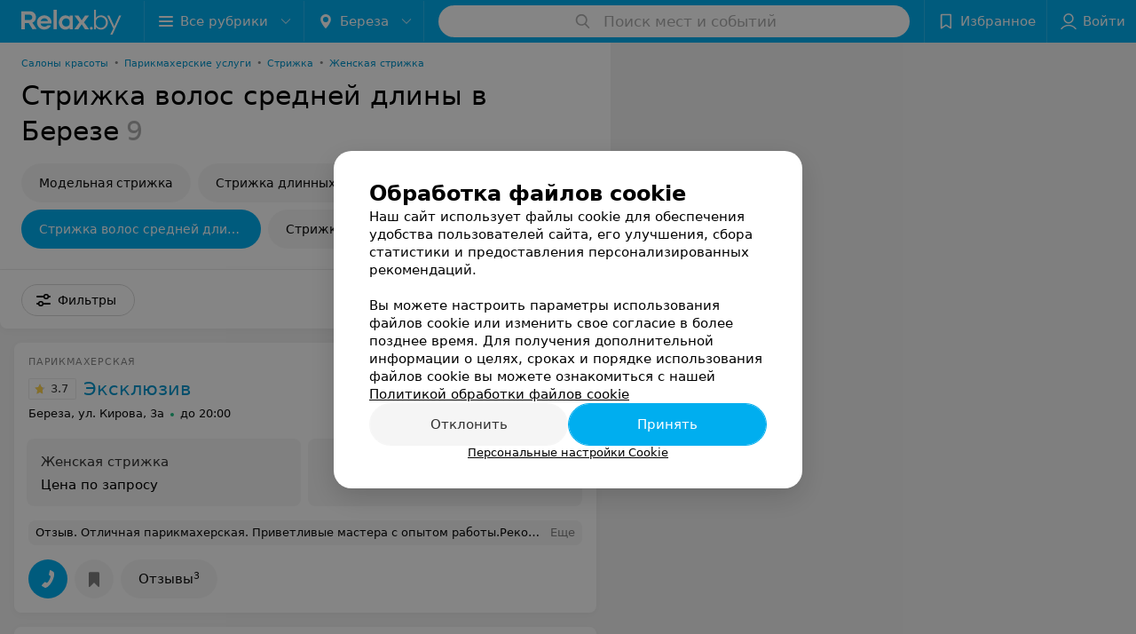

--- FILE ---
content_type: application/javascript; charset=utf-8
request_url: https://www.relax.by/list/parikmaherskie-strizhki-volos-srednej-dliny/bereza/1_oYGxQ6Mq_1V.js
body_size: 11819
content:
window.__INITIAL_STATE__ = {"mobileApp":{"showIntro":0,"defaultTheme":"black","isMobileApp":false,"currentTheme":"black","visibleToolbar":true},"rubric":{"noindex":false,"info":{"id":10339383,"url":"parikmaherskie-strizhki-volos-srednej-dliny","title":"Стрижка волос средней длины","hasMap":true,"locale":"ru","section":{"id":"617","url":"health","title":"Здоровье и красота","hasTopBanner":"1","isShowPageSection":false},"hasBanner":true,"sectionId":617,"allSections":[617,10251613],"specialities":[90,99,100,101,102,103,207,208],"sectionBanners":[{"params":{"p1":"csrxx","p2":"fgou","puid36":"3"},"isReload":true,"sectionId":617},{"params":{"p1":"csrxx","p2":"fgou","puid36":"18"},"isReload":true,"sectionId":10251613}],"showCityInTitle":true,"languageSettings":[],"reviewPlaceholder":null,"placeConnectionType":"price","showRubricFastLinks":true,"allowBannerOnCatalog":true,"personalPagePathType":"by_rubric","showRubricCitiesLinks":true,"showPersonalFooterLinks":true,"personalPagePathRubricId":"10339385","personalPagePathRubricUrl":"parikmaherskie-zhenskaja-strizhka","template":{"id":10338983,"title":"Стандартный шаблон","isMain":1,"rubricId":10339383,"imageSize":"big","showCities":true,"pageViewType":"default","specialities":[90,99,100,101,102,103,207,208],"menuBlockType":"top_rubricator","pageLogicType":"places_list_rotated","pageUrlPrefix":"list","backgroundHref":null,"rubricatorType":"icon","backgroundImage":null,"priceSheetTypes":"all","backgroundMobile":null,"isFeedUrlsShowed":false,"showCompactImage":true,"isDisplayQrButton":false,"isShowStaffRating":false,"backgroundLeftSide":null,"isShowPlacesRating":true,"showRobotsInRubric":false,"backgroundColorCode":null,"backgroundRightSide":null,"defaultSortProducts":"popularity-down","rubricatorColorCode":null,"showAsCatalogListTab":false,"defaultViewTypeProducts":"list","rubricatorTextColorCode":null,"pageSeoDefaultTemplateType":"places_list","isDisplayConsultationButton":false}},"currentFastLink":null},"showCities":true,"location":{"protocol":"https:","slashes":true,"auth":null,"host":"relax.by","port":null,"hostname":"relax.by","hash":null,"search":null,"query":{},"pathname":"/list/parikmaherskie-strizhki-volos-srednej-dliny/bereza/","path":"/list/parikmaherskie-strizhki-volos-srednej-dliny/bereza/","href":"https://www.relax.by/list/parikmaherskie-strizhki-volos-srednej-dliny/bereza/","www":true,"domain":"relax.by","subdomain":null,"baseURL":"https://www.relax.by/list/parikmaherskie-strizhki-volos-srednej-dliny/bereza/","domains":["by","relax"],"origin":"https://www.relax.by","geo":{"city":"bereza","cityObject":{"id":253,"title":"Береза","prepositionalTitle":"Березе","url":"bereza","isRegional":false,"latitude":52.5373125,"longitude":24.9788566,"zoom":10,"rubricMaps":null,"showInSelect":true,"dateTime":"2026-01-22T12:25:01+03:00"}},"rootURL":"https://www.relax.by/main/bereza/","params":{"rubric":"parikmaherskie-strizhki-volos-srednej-dliny","city":"bereza","template":"list","controller":"list"}},"fastLinks":[],"contactsPopup":{"id":null,"open":false,"launchedFrom":null,"success":false,"worktime":[],"contacts":[],"inNetwork":false,"placesCount":0,"phones":[],"opening_info":{},"address":{}},"offersPopup":{"offers":[],"buttons":[],"phones":[],"onShowContactsPopup":null,"onBookingClick":null,"showNumberPlace":null,"onPageRedirect":null,"url":"","placeUrl":"","href":""},"breadcrumbs":[{"href":null,"text":"Здоровье и красота","isNativeLink":false},{"href":null,"text":"Стрижка волос средней длины в Березе","isNativeLink":false}],"pagination":{"start":1,"end":false},"listBanners":[{"id":7249,"params":{"p1":"citqg","p2":"fork","puid36":"3"},"status":true,"adaptive":["tablet","phone"],"phoneWidth":768,"containerId":"166083187798218707","placementId":null,"showForPage":"all","tabletWidth":1000,"reloadsCount":null,"isAutoReloads":false,"reloadsInterval":null,"insertAfterPosition":3,"data":{"bt":52}},{"id":4353,"params":{"p1":"csrvv","p2":"fixp"},"status":true,"adaptive":["tablet","phone"],"phoneWidth":768,"containerId":"164630294004247570","placementId":null,"showForPage":"all","tabletWidth":1000,"reloadsCount":null,"isAutoReloads":false,"reloadsInterval":null,"insertAfterPosition":18,"data":{"bt":52}},{"id":4333,"params":{"p1":"csrvr","p2":"y"},"status":true,"adaptive":["desktop"],"phoneWidth":768,"containerId":"16463028328035470","placementId":null,"showForPage":"all","tabletWidth":1000,"reloadsCount":null,"isAutoReloads":false,"reloadsInterval":null,"insertAfterPosition":18,"data":{"bt":52}},{"id":4323,"params":{"p1":"csrvu","p2":"fixp"},"status":true,"adaptive":["tablet","phone"],"phoneWidth":768,"containerId":"164630294876967775","placementId":null,"showForPage":"all","tabletWidth":1000,"reloadsCount":null,"isAutoReloads":false,"reloadsInterval":null,"insertAfterPosition":11,"data":{"bt":52}},{"id":4313,"params":{"p1":"csrvq","p2":"y"},"status":true,"adaptive":["desktop"],"phoneWidth":768,"containerId":"164630282997876545","placementId":null,"showForPage":"all","tabletWidth":1000,"reloadsCount":null,"isAutoReloads":false,"reloadsInterval":null,"insertAfterPosition":11,"data":{"bt":52}},{"id":3853,"params":{"p1":"csrvt","p2":"fixp","puid36":"3"},"status":true,"adaptive":["tablet","phone"],"phoneWidth":768,"containerId":"164630294602854547","placementId":null,"showForPage":"all","tabletWidth":1000,"reloadsCount":null,"isAutoReloads":false,"reloadsInterval":null,"insertAfterPosition":5,"data":{"bt":52}},{"id":3843,"params":{"p1":"csrvp","p2":"y","puid36":"3"},"status":true,"adaptive":["desktop"],"phoneWidth":768,"containerId":"164630283834369605","placementId":null,"showForPage":"all","tabletWidth":1000,"reloadsCount":null,"isAutoReloads":false,"reloadsInterval":null,"insertAfterPosition":5,"data":{"bt":52}}],"categoriesMenu":{"categories":[],"open":false,"pageIndex":-1,"menuLabel":"Все рубрики","selectedIndex":-1},"filters":{"filters":[{"id":2,"title":"Время работы","type":"worktime","showInFastLinks":false,"showedOptionsCount":5,"options":[{"id":"0","value":"круглосуточно","checked":false},{"id":"now","value":"работает сейчас","checked":false},{"id":"today","value":"работает сегодня","checked":false},{"id":"6","value":"с 6:00","checked":false},{"id":"7","value":"с 7:00","checked":false},{"id":"8","value":"с 8:00","checked":false},{"id":"-23","value":"до 23:00","checked":false},{"id":"-24","value":"до 24:00","checked":false},{"id":"-1","value":"до 01:00","checked":false},{"id":"-2","value":"до 02:00","checked":false},{"id":"-3","value":"до 03:00","checked":false}],"isVisible":true,"hasChecked":false},{"id":18,"title":"Кондиционеры","type":"checkbox","showInFastLinks":false,"showedOptionsCount":5,"options":[{"id":1120,"value":"Есть","checked":false},{"id":1121,"value":"Нет","checked":false}],"isVisible":true,"hasChecked":false},{"id":29,"title":"Парковка","type":"select","showInFastLinks":false,"showedOptionsCount":5,"options":[{"id":1160,"value":"Есть","checked":false}],"isVisible":true,"hasChecked":false},{"id":27,"title":"Оплата пластиковой картой","type":"checkbox","showInFastLinks":false,"showedOptionsCount":5,"options":[{"id":1137,"value":"Нет","checked":false}],"isVisible":true,"hasChecked":false},{"id":0,"type":"map","title":"Поиск по карте","isVisible":true,"options":[{"id":"on","value":"on"},{"id":"off","value":"off"}]}],"selected":[],"sorting":[],"showedFiltersCount":0,"nearbyPlacesFilter":{"isPending":false,"checked":false},"viewType":[]},"banner":{"included":true,"isOpened":true},"footer":[],"cities":[{"id":1,"title":"Минск","prepositionalTitle":"Минске","url":"minsk","isRegional":true,"latitude":53.9021,"longitude":27.5564,"zoom":12,"rubricMaps":null,"showInSelect":true,"dateTime":"2026-01-22T12:25:01+03:00","isActive":false},{"id":5,"title":"Брест","prepositionalTitle":"Бресте","url":"brest","isRegional":true,"latitude":52.0976,"longitude":23.7341,"zoom":12,"rubricMaps":null,"showInSelect":true,"dateTime":"2026-01-22T12:25:01+03:00","isActive":false},{"id":4,"title":"Витебск","prepositionalTitle":"Витебске","url":"vitebsk","isRegional":true,"latitude":55.1848,"longitude":30.2016,"zoom":12,"rubricMaps":null,"showInSelect":true,"dateTime":"2026-01-22T12:25:01+03:00","isActive":false},{"id":2,"title":"Гомель","prepositionalTitle":"Гомеле","url":"gomel","isRegional":true,"latitude":52.4185,"longitude":31.029,"zoom":11,"rubricMaps":null,"showInSelect":true,"dateTime":"2026-01-22T12:25:01+03:00","isActive":false},{"id":3,"title":"Гродно","prepositionalTitle":"Гродно","url":"grodno","isRegional":true,"latitude":53.6835,"longitude":23.8533,"zoom":12,"rubricMaps":null,"showInSelect":true,"dateTime":"2026-01-22T12:25:01+03:00","isActive":false},{"id":6,"title":"Могилев","prepositionalTitle":"Могилеве","url":"mogilev","isRegional":true,"latitude":53.9007,"longitude":30.3346,"zoom":12,"rubricMaps":null,"showInSelect":true,"dateTime":"2026-01-22T12:25:01+03:00","isActive":false},{"id":251,"title":"Барановичи","prepositionalTitle":"Барановичах","url":"baranovichi","isRegional":false,"latitude":53.1255737,"longitude":26.0091683,"zoom":10,"rubricMaps":null,"showInSelect":true,"dateTime":"2026-01-22T12:25:01+03:00","isActive":false},{"id":253,"title":"Береза","prepositionalTitle":"Березе","url":"bereza","isRegional":false,"latitude":52.5373125,"longitude":24.9788566,"zoom":10,"rubricMaps":null,"showInSelect":true,"dateTime":"2026-01-22T12:25:01+03:00","isActive":true},{"id":379,"title":"Бобруйск","prepositionalTitle":"Бобруйске","url":"bobrujsk","isRegional":false,"latitude":53.1446069,"longitude":29.2213753,"zoom":10,"rubricMaps":null,"showInSelect":true,"dateTime":"2026-01-22T12:25:01+03:00","isActive":false},{"id":352,"title":"Борисов","prepositionalTitle":"Борисове","url":"borisov","isRegional":false,"latitude":54.2144309,"longitude":28.508436,"zoom":10,"rubricMaps":null,"showInSelect":true,"dateTime":"2026-01-22T12:25:01+03:00","isActive":false},{"id":332,"title":"Волковыск","prepositionalTitle":"Волковыске","url":"volkovysk","isRegional":false,"latitude":53.1516417,"longitude":24.4422029,"zoom":10,"rubricMaps":null,"showInSelect":true,"dateTime":"2026-01-22T12:25:01+03:00","isActive":false},{"id":15789527,"title":"Вся Беларусь","prepositionalTitle":"Беларуси","url":"belarus","isRegional":false,"latitude":53.9023,"longitude":27.5618,"zoom":7,"rubricMaps":null,"showInSelect":true,"dateTime":"2026-01-22T12:25:01+03:00","isActive":false},{"id":316,"title":"Жлобин","prepositionalTitle":"Жлобине","url":"zhlobin","isRegional":false,"latitude":52.8888952,"longitude":30.0282481,"zoom":10,"rubricMaps":null,"showInSelect":true,"dateTime":"2026-01-22T12:25:01+03:00","isActive":false},{"id":357,"title":"Жодино","prepositionalTitle":"Жодино","url":"zhodino","isRegional":false,"latitude":54.1016136,"longitude":28.3471258,"zoom":10,"rubricMaps":null,"showInSelect":true,"dateTime":"2026-01-22T12:25:01+03:00","isActive":false},{"id":358,"title":"Заславль","prepositionalTitle":"Заславле","url":"zaslavly","isRegional":false,"latitude":54.0029,"longitude":27.2961,"zoom":14,"rubricMaps":null,"showInSelect":true,"dateTime":"2026-01-22T12:25:01+03:00","isActive":false},{"id":265,"title":"Кобрин","prepositionalTitle":"Кобрине","url":"kobrin","isRegional":false,"latitude":52.2141,"longitude":24.3582,"zoom":13,"rubricMaps":null,"showInSelect":true,"dateTime":"2026-01-22T12:25:01+03:00","isActive":false},{"id":340,"title":"Лида","prepositionalTitle":"Лиде","url":"lida","isRegional":false,"latitude":53.8873843,"longitude":25.2894383,"zoom":10,"rubricMaps":null,"showInSelect":true,"dateTime":"2026-01-22T12:25:01+03:00","isActive":false},{"id":365,"title":"Марьина Горка","prepositionalTitle":"Марьиной Горке","url":"maryina-gorka","isRegional":false,"latitude":53.506761,"longitude":28.1527803,"zoom":10,"rubricMaps":null,"showInSelect":true,"dateTime":"2026-01-22T12:25:01+03:00","isActive":false},{"id":321,"title":"Мозырь","prepositionalTitle":"Мозыре","url":"mozyry","isRegional":false,"latitude":52.0322082,"longitude":29.2223129,"zoom":10,"rubricMaps":null,"showInSelect":true,"dateTime":"2026-01-22T12:25:01+03:00","isActive":false},{"id":367,"title":"Молодечно","prepositionalTitle":"Молодечно","url":"molodechno","isRegional":false,"latitude":54.3104099,"longitude":26.8488824,"zoom":10,"rubricMaps":null,"showInSelect":true,"dateTime":"2026-01-22T12:25:01+03:00","isActive":false},{"id":293,"title":"Новополоцк","prepositionalTitle":"Новополоцке","url":"novopolock","isRegional":false,"latitude":55.5146432,"longitude":28.5606439,"zoom":10,"rubricMaps":null,"showInSelect":true,"dateTime":"2026-01-22T12:25:01+03:00","isActive":false},{"id":294,"title":"Орша","prepositionalTitle":"Орше","url":"orsha","isRegional":false,"latitude":54.5071478,"longitude":30.4119546,"zoom":10,"rubricMaps":null,"showInSelect":true,"dateTime":"2026-01-22T12:25:01+03:00","isActive":false},{"id":366,"title":"Пинск","prepositionalTitle":"Пинске","url":"pinsk","isRegional":false,"latitude":52.1124967,"longitude":26.0634602,"zoom":10,"rubricMaps":null,"showInSelect":true,"dateTime":"2026-01-22T12:25:01+03:00","isActive":false},{"id":295,"title":"Полоцк","prepositionalTitle":"Полоцке","url":"polock","isRegional":false,"latitude":55.4831573,"longitude":28.7990619,"zoom":10,"rubricMaps":null,"showInSelect":true,"dateTime":"2026-01-22T12:25:01+03:00","isActive":false},{"id":325,"title":"Речица","prepositionalTitle":"Речице","url":"rechica","isRegional":false,"latitude":52.3635403,"longitude":30.3923965,"zoom":10,"rubricMaps":null,"showInSelect":true,"dateTime":"2026-01-22T12:25:01+03:00","isActive":false},{"id":346,"title":"Слоним","prepositionalTitle":"Слониме","url":"slonim","isRegional":false,"latitude":53.0875127,"longitude":25.3087192,"zoom":10,"rubricMaps":null,"showInSelect":true,"dateTime":"2026-01-22T12:25:01+03:00","isActive":false},{"id":370,"title":"Слуцк","prepositionalTitle":"Слуцке","url":"sluck","isRegional":false,"latitude":53.0210495,"longitude":27.5540131,"zoom":10,"rubricMaps":null,"showInSelect":true,"dateTime":"2026-01-22T12:25:01+03:00","isActive":false},{"id":372,"title":"Солигорск","prepositionalTitle":"Солигорске","url":"soligorsk","isRegional":false,"latitude":52.7899466,"longitude":27.5359618,"zoom":10,"rubricMaps":null,"showInSelect":true,"dateTime":"2026-01-22T12:25:01+03:00","isActive":false}],"places":{"items":[{"id":10374553,"type":"default","text_type":"Парикмахерская","title":"Эксклюзив","short_title":"Эксклюзив","short_description":null,"url":"exkluziv-bereza","state":"free","is_enable_comments":true,"view_info":{"type":"compact","image":null,"imageResource":null,"description":null,"default_page":"https://exkluziv-bereza.relax.by/rubric/parikmaherskie-zhenskaja-strizhka/?referrer_rubric_id=10339383"},"address":{"floor":null,"office":null,"street":"ул. Кирова","building":"3а","description":null,"city":{"id":253,"type":"city","zoom":"10","title":"Береза","latitude":"52.5373125","longitude":"24.9788566","isRegional":null,"showInSelect":"1","transcription":"bereza","prepositionalTitle":"Березе"},"market":null,"count_addresses":1,"linked_place_id":null,"hideCity":false,"officeType":null},"opening_info":{"is_open":true,"worktimes":null,"description":"до 20:00"},"adv_message":null,"buttons":[{"type":"favorites","title":"В избранное"},{"id":297295,"type":"reviews","title":"Отзывы","enableNofollow":false,"url":"https://exkluziv-bereza.relax.by#reviews","reviewsCount":3}],"delivery_services":null,"props":[],"phone_count":3,"driveway":{"id":10367083,"coords":[52.5319,24.9817],"showMap":true,"title":"Эксклюзив"},"phones":[{"id":"90523","sort_order":"1","description":"","type":"default","hideCountryCode":false,"countryCode":"375","phoneCode":"164","phoneNumber":"323468"},{"id":"407885","sort_order":"2","description":"","type":"default","hideCountryCode":false,"countryCode":"375","phoneCode":"29","phoneNumber":"7967088"},{"id":"407895","sort_order":"3","description":"","type":"default","hideCountryCode":false,"countryCode":"375","phoneCode":"29","phoneNumber":"2040216"}],"logo":null,"forms":[],"staff":[],"integrations":[],"galleries":[],"integrations_with_services":null,"review":{"text":"Отличная парикмахерская. Приветливые мастера с опытом работы.Рекомендую.","reviewsCount":3},"reviewsCount":3,"photo_slider":[],"exist_offers":1,"placeRating":3.7,"offers":[{"id":3368345,"place_id":10374553,"title":"Женская стрижка","description":null,"category_id":3106429,"url":null,"sheet_id":2829,"category_sort_order":0,"status":true,"photos":[],"categories":{"data":[{"id":3106429,"title":"Услуги","parent_id":null,"main_rubric_id":null,"description":""}]},"integrations":{"data":[]},"booking_form":{"data":{"place_id":10374553,"is_show_record_form":true}},"online_consultation":{"data":{"is_online_consultation":false}},"interval_info":{"data":{"is_interval_exists":false}},"priceWithDiscount":null,"isIntervalExists":false,"currencyShortTitle":null,"price":null,"priceText":"Цена по запросу","discountPriceText":null,"discount":null,"discountDateEnd":null,"isSameDomain":true,"pricingURL":"https://exkluziv-bereza.relax.by/pricing/2829/3106429/#offersContent","prefix":"Цена по запросу","symbol":null,"priceTextWithoutPrecision":"Цена по запросу","discountPriceTextWithoutPrecision":null,"isOnlineConsultation":false}],"delivery":{},"hasIntegrations":false,"showButtonAllAddresses":false,"shortTitle":"Эксклюзив","inNetwork":false,"placeUrl":"https://exkluziv-bereza.relax.by","isSameDomain":true,"href":"https://exkluziv-bereza.relax.by/rubric/parikmaherskie-zhenskaja-strizhka/?referrer_rubric_id=10339383","isPS":true,"offersViewType":"default"},{"id":10374653,"type":"default","text_type":null,"title":"Парикмахерская по ул. Красноармейская, 26","short_title":null,"short_description":null,"url":"bereza-parikmaherskaya","state":"free","is_enable_comments":true,"view_info":{"type":"compact","image":null,"imageResource":null,"description":null,"default_page":"https://bereza-parikmaherskaya.relax.by/rubric/parikmaherskie-zhenskaja-strizhka/?referrer_rubric_id=10339383"},"address":{"floor":null,"office":null,"street":"ул. Красноармейская","building":"26","description":"ТЦ Солнечный","city":{"id":253,"type":"city","zoom":"10","title":"Береза","latitude":"52.5373125","longitude":"24.9788566","isRegional":null,"showInSelect":"1","transcription":"bereza","prepositionalTitle":"Березе"},"market":null,"count_addresses":1,"linked_place_id":null,"hideCity":false,"officeType":null},"opening_info":{"is_open":true,"worktimes":null,"description":"до 19:00"},"adv_message":null,"buttons":[{"type":"favorites","title":"В избранное"}],"delivery_services":null,"props":[],"phone_count":1,"driveway":{"id":10367183,"coords":[52.535,24.9806],"showMap":true,"title":"Парикмахерская по ул. Красноармейская, 26"},"phones":[{"id":"90613","sort_order":"1","description":"","type":"default","hideCountryCode":false,"countryCode":"375","phoneCode":"164","phoneNumber":"7951371"}],"logo":null,"forms":[],"staff":[],"integrations":[],"galleries":[],"integrations_with_services":null,"review":null,"reviewsCount":0,"photo_slider":[],"exist_offers":1,"placeRating":null,"offers":[{"id":3368359,"place_id":10374653,"title":"Женская стрижка","description":null,"category_id":3106432,"url":null,"sheet_id":2832,"category_sort_order":0,"status":true,"photos":[],"categories":{"data":[{"id":3106432,"title":"Услуги","parent_id":null,"main_rubric_id":null,"description":""}]},"integrations":{"data":[]},"booking_form":{"data":{"place_id":10374653,"is_show_record_form":true}},"online_consultation":{"data":{"is_online_consultation":false}},"interval_info":{"data":{"is_interval_exists":false}},"priceWithDiscount":null,"isIntervalExists":false,"currencyShortTitle":null,"price":null,"priceText":"Цена по запросу","discountPriceText":null,"discount":null,"discountDateEnd":null,"isSameDomain":true,"pricingURL":"https://bereza-parikmaherskaya.relax.by/pricing/2832/3106432/#offersContent","prefix":"Цена по запросу","symbol":null,"priceTextWithoutPrecision":"Цена по запросу","discountPriceTextWithoutPrecision":null,"isOnlineConsultation":false}],"delivery":{},"hasIntegrations":false,"showButtonAllAddresses":false,"shortTitle":null,"inNetwork":false,"placeUrl":"https://bereza-parikmaherskaya.relax.by","isSameDomain":true,"href":"https://bereza-parikmaherskaya.relax.by/rubric/parikmaherskie-zhenskaja-strizhka/?referrer_rubric_id=10339383","isPS":true,"offersViewType":"default"},{"id":10374673,"type":"default","text_type":null,"title":"Парикмахерская по ул. Ленина, 100","short_title":null,"short_description":null,"url":"bereza-parikmaherskaya-1","state":"free","is_enable_comments":true,"view_info":{"type":"compact","image":null,"imageResource":null,"description":null,"default_page":"https://bereza-parikmaherskaya-1.relax.by/rubric/parikmaherskie-zhenskaja-strizhka/?referrer_rubric_id=10339383"},"address":{"floor":null,"office":null,"street":"ул. Ленина","building":"100","description":null,"city":{"id":253,"type":"city","zoom":"10","title":"Береза","latitude":"52.5373125","longitude":"24.9788566","isRegional":null,"showInSelect":"1","transcription":"bereza","prepositionalTitle":"Березе"},"market":null,"count_addresses":1,"linked_place_id":null,"hideCity":false,"officeType":null},"opening_info":{"is_open":false,"worktimes":null,"description":"до 18:00"},"adv_message":null,"buttons":[{"type":"favorites","title":"В избранное"}],"delivery_services":null,"props":[],"phone_count":1,"driveway":{"id":10367203,"coords":[52.5296,24.9723],"showMap":true,"title":"Парикмахерская по ул. Ленина, 100"},"phones":[{"id":"90643","sort_order":"1","description":"","type":"default","hideCountryCode":false,"countryCode":"375","phoneCode":"164","phoneNumber":"7241696"}],"logo":null,"forms":[],"staff":[],"integrations":[],"galleries":[],"integrations_with_services":null,"review":null,"reviewsCount":0,"photo_slider":[],"exist_offers":1,"placeRating":null,"offers":[{"id":3368362,"place_id":10374673,"title":"Женская стрижка","description":null,"category_id":3106433,"url":null,"sheet_id":2833,"category_sort_order":0,"status":true,"photos":[],"categories":{"data":[{"id":3106433,"title":"Услуги","parent_id":null,"main_rubric_id":null,"description":""}]},"integrations":{"data":[]},"booking_form":{"data":{"place_id":10374673,"is_show_record_form":true}},"online_consultation":{"data":{"is_online_consultation":false}},"interval_info":{"data":{"is_interval_exists":false}},"priceWithDiscount":null,"isIntervalExists":false,"currencyShortTitle":null,"price":null,"priceText":"Цена по запросу","discountPriceText":null,"discount":null,"discountDateEnd":null,"isSameDomain":true,"pricingURL":"https://bereza-parikmaherskaya-1.relax.by/pricing/2833/3106433/#offersContent","prefix":"Цена по запросу","symbol":null,"priceTextWithoutPrecision":"Цена по запросу","discountPriceTextWithoutPrecision":null,"isOnlineConsultation":false}],"delivery":{},"hasIntegrations":false,"showButtonAllAddresses":false,"shortTitle":null,"inNetwork":false,"placeUrl":"https://bereza-parikmaherskaya-1.relax.by","isSameDomain":true,"href":"https://bereza-parikmaherskaya-1.relax.by/rubric/parikmaherskie-zhenskaja-strizhka/?referrer_rubric_id=10339383","isPS":true,"offersViewType":"default"},{"id":10374783,"type":"default","text_type":null,"title":"Парикмахерская по ул. Ленина, 83а","short_title":null,"short_description":null,"url":"bereza-parikmaherskaya-3","state":"free","is_enable_comments":true,"view_info":{"type":"compact","image":null,"imageResource":null,"description":null,"default_page":"https://bereza-parikmaherskaya-3.relax.by/rubric/parikmaherskie-zhenskaja-strizhka/?referrer_rubric_id=10339383"},"address":{"floor":null,"office":null,"street":"ул. Ленина","building":"83а","description":null,"city":{"id":253,"type":"city","zoom":"10","title":"Береза","latitude":"52.5373125","longitude":"24.9788566","isRegional":null,"showInSelect":"1","transcription":"bereza","prepositionalTitle":"Березе"},"market":null,"count_addresses":1,"linked_place_id":null,"hideCity":false,"officeType":null},"opening_info":{"is_open":false,"worktimes":null,"description":"до 18:00"},"adv_message":null,"buttons":[{"type":"favorites","title":"В избранное"}],"delivery_services":null,"props":[],"phone_count":1,"driveway":{"id":10367313,"coords":[52.5317,24.9803],"showMap":true,"title":"Парикмахерская по ул. Ленина, 83а"},"phones":[{"id":"90853","sort_order":"1","description":"","type":"default","hideCountryCode":false,"countryCode":"375","phoneCode":"164","phoneNumber":"5292816"}],"logo":null,"forms":[],"staff":[],"integrations":[],"galleries":[],"integrations_with_services":null,"review":null,"reviewsCount":0,"photo_slider":[],"exist_offers":1,"placeRating":null,"offers":[{"id":3368372,"place_id":10374783,"title":"Женская стрижка","description":null,"category_id":3106435,"url":null,"sheet_id":2835,"category_sort_order":0,"status":true,"photos":[],"categories":{"data":[{"id":3106435,"title":"Услуги","parent_id":null,"main_rubric_id":null,"description":""}]},"integrations":{"data":[]},"booking_form":{"data":{"place_id":10374783,"is_show_record_form":true}},"online_consultation":{"data":{"is_online_consultation":false}},"interval_info":{"data":{"is_interval_exists":false}},"priceWithDiscount":null,"isIntervalExists":false,"currencyShortTitle":null,"price":null,"priceText":"Цена по запросу","discountPriceText":null,"discount":null,"discountDateEnd":null,"isSameDomain":true,"pricingURL":"https://bereza-parikmaherskaya-3.relax.by/pricing/2835/3106435/#offersContent","prefix":"Цена по запросу","symbol":null,"priceTextWithoutPrecision":"Цена по запросу","discountPriceTextWithoutPrecision":null,"isOnlineConsultation":false}],"delivery":{},"hasIntegrations":false,"showButtonAllAddresses":false,"shortTitle":null,"inNetwork":false,"placeUrl":"https://bereza-parikmaherskaya-3.relax.by","isSameDomain":true,"href":"https://bereza-parikmaherskaya-3.relax.by/rubric/parikmaherskie-zhenskaja-strizhka/?referrer_rubric_id=10339383","isPS":true,"offersViewType":"default"},{"id":10374803,"type":"default","text_type":"Парикмахерская","title":"У Светланы","short_title":"У Светланы","short_description":null,"url":"bereza-parikmaherskaya-5","state":"free","is_enable_comments":true,"view_info":{"type":"compact","image":null,"imageResource":null,"description":null,"default_page":"https://bereza-parikmaherskaya-5.relax.by/rubric/parikmaherskie-zhenskaja-strizhka/?referrer_rubric_id=10339383"},"address":{"floor":null,"office":null,"street":"ул. Ленина","building":"74","description":null,"city":{"id":253,"type":"city","zoom":"10","title":"Береза","latitude":"52.5373125","longitude":"24.9788566","isRegional":null,"showInSelect":"1","transcription":"bereza","prepositionalTitle":"Березе"},"market":null,"count_addresses":1,"linked_place_id":null,"hideCity":false,"officeType":null},"opening_info":{"is_open":false,"worktimes":null,"description":"до 18:00"},"adv_message":null,"buttons":[{"type":"favorites","title":"В избранное"}],"delivery_services":null,"props":[],"phone_count":0,"driveway":{"id":10367333,"coords":[52.5328,24.9807],"showMap":true,"title":"У Светланы"},"phones":[],"logo":null,"forms":[],"staff":[],"integrations":[],"galleries":[],"integrations_with_services":null,"review":null,"reviewsCount":0,"photo_slider":[],"exist_offers":1,"placeRating":null,"offers":[{"id":3368380,"place_id":10374803,"title":"Женская стрижка","description":null,"category_id":3106437,"url":null,"sheet_id":2837,"category_sort_order":0,"status":true,"photos":[],"categories":{"data":[{"id":3106437,"title":"Услуги","parent_id":null,"main_rubric_id":null,"description":""}]},"integrations":{"data":[]},"booking_form":{"data":{"place_id":10374803,"is_show_record_form":true}},"online_consultation":{"data":{"is_online_consultation":false}},"interval_info":{"data":{"is_interval_exists":false}},"priceWithDiscount":null,"isIntervalExists":false,"currencyShortTitle":null,"price":null,"priceText":"Цена по запросу","discountPriceText":null,"discount":null,"discountDateEnd":null,"isSameDomain":true,"pricingURL":"https://bereza-parikmaherskaya-5.relax.by/pricing/2837/3106437/#offersContent","prefix":"Цена по запросу","symbol":null,"priceTextWithoutPrecision":"Цена по запросу","discountPriceTextWithoutPrecision":null,"isOnlineConsultation":false}],"delivery":{},"hasIntegrations":false,"showButtonAllAddresses":false,"shortTitle":"У Светланы","inNetwork":false,"placeUrl":"https://bereza-parikmaherskaya-5.relax.by","isSameDomain":true,"href":"https://bereza-parikmaherskaya-5.relax.by/rubric/parikmaherskie-zhenskaja-strizhka/?referrer_rubric_id=10339383","isPS":true,"offersViewType":"default"},{"id":10374813,"type":"default","text_type":"Парикмахерская","title":"Эдельвейс","short_title":"Эдельвейс","short_description":null,"url":"bereza-parikmaherskaya-6","state":"free","is_enable_comments":true,"view_info":{"type":"compact","image":null,"imageResource":null,"description":null,"default_page":"https://bereza-parikmaherskaya-6.relax.by/rubric/parikmaherskie-zhenskaja-strizhka/?referrer_rubric_id=10339383"},"address":{"floor":null,"office":null,"street":"ул. Ленина","building":"100","description":null,"city":{"id":253,"type":"city","zoom":"10","title":"Береза","latitude":"52.5373125","longitude":"24.9788566","isRegional":null,"showInSelect":"1","transcription":"bereza","prepositionalTitle":"Березе"},"market":null,"count_addresses":1,"linked_place_id":null,"hideCity":false,"officeType":null},"opening_info":{"is_open":false,"worktimes":null,"description":"до 18:00"},"adv_message":null,"buttons":[{"type":"favorites","title":"В избранное"}],"delivery_services":null,"props":[],"phone_count":1,"driveway":{"id":10367343,"coords":[52.5296,24.9724],"showMap":true,"title":"Эдельвейс"},"phones":[{"id":"90873","sort_order":"1","description":"","type":"default","hideCountryCode":false,"countryCode":"375","phoneCode":"29","phoneNumber":"7242841"}],"logo":null,"forms":[],"staff":[],"integrations":[],"galleries":[],"integrations_with_services":null,"review":null,"reviewsCount":0,"photo_slider":[],"exist_offers":1,"placeRating":null,"offers":[{"id":3368383,"place_id":10374813,"title":"Женская стрижка","description":null,"category_id":3106438,"url":null,"sheet_id":2838,"category_sort_order":0,"status":true,"photos":[],"categories":{"data":[{"id":3106438,"title":"Услуги","parent_id":null,"main_rubric_id":null,"description":""}]},"integrations":{"data":[]},"booking_form":{"data":{"place_id":10374813,"is_show_record_form":true}},"online_consultation":{"data":{"is_online_consultation":false}},"interval_info":{"data":{"is_interval_exists":false}},"priceWithDiscount":null,"isIntervalExists":false,"currencyShortTitle":null,"price":null,"priceText":"Цена по запросу","discountPriceText":null,"discount":null,"discountDateEnd":null,"isSameDomain":true,"pricingURL":"https://bereza-parikmaherskaya-6.relax.by/pricing/2838/3106438/#offersContent","prefix":"Цена по запросу","symbol":null,"priceTextWithoutPrecision":"Цена по запросу","discountPriceTextWithoutPrecision":null,"isOnlineConsultation":false}],"delivery":{},"hasIntegrations":false,"showButtonAllAddresses":false,"shortTitle":"Эдельвейс","inNetwork":false,"placeUrl":"https://bereza-parikmaherskaya-6.relax.by","isSameDomain":true,"href":"https://bereza-parikmaherskaya-6.relax.by/rubric/parikmaherskie-zhenskaja-strizhka/?referrer_rubric_id=10339383","isPS":true,"offersViewType":"default"},{"id":10374613,"type":"default","text_type":"Парикмахерская","title":"Бьюти","short_title":"Бьюти","short_description":null,"url":"buyuti","state":"free","is_enable_comments":true,"view_info":{"type":"compact","image":null,"imageResource":null,"description":null,"default_page":"https://buyuti.relax.by/rubric/parikmaherskie-zhenskaja-strizhka/?referrer_rubric_id=10339383"},"address":{"floor":null,"office":null,"street":"ул. Пушкина","building":"6","description":null,"city":{"id":253,"type":"city","zoom":"10","title":"Береза","latitude":"52.5373125","longitude":"24.9788566","isRegional":null,"showInSelect":"1","transcription":"bereza","prepositionalTitle":"Березе"},"market":null,"count_addresses":1,"linked_place_id":null,"hideCity":false,"officeType":null},"opening_info":{"is_open":false,"worktimes":null,"description":"до 18:00"},"adv_message":null,"buttons":[{"type":"favorites","title":"В избранное"}],"delivery_services":null,"props":[],"phone_count":1,"driveway":{"id":10367133,"coords":[52.5346,24.978],"showMap":true,"title":"Бьюти"},"phones":[{"id":"90563","sort_order":"1","description":"","type":"default","hideCountryCode":false,"countryCode":"375","phoneCode":"164","phoneNumber":"7942042"}],"logo":null,"forms":[],"staff":[],"integrations":[],"galleries":[],"integrations_with_services":null,"review":null,"reviewsCount":0,"photo_slider":[],"exist_offers":1,"placeRating":null,"offers":[{"id":3368354,"place_id":10374613,"title":"Женская стрижка","description":null,"category_id":3106431,"url":null,"sheet_id":2831,"category_sort_order":0,"status":true,"photos":[],"categories":{"data":[{"id":3106431,"title":"Услуги","parent_id":null,"main_rubric_id":null,"description":""}]},"integrations":{"data":[]},"booking_form":{"data":{"place_id":10374613,"is_show_record_form":true}},"online_consultation":{"data":{"is_online_consultation":false}},"interval_info":{"data":{"is_interval_exists":false}},"priceWithDiscount":null,"isIntervalExists":false,"currencyShortTitle":null,"price":null,"priceText":"Цена по запросу","discountPriceText":null,"discount":null,"discountDateEnd":null,"isSameDomain":true,"pricingURL":"https://buyuti.relax.by/pricing/2831/3106431/#offersContent","prefix":"Цена по запросу","symbol":null,"priceTextWithoutPrecision":"Цена по запросу","discountPriceTextWithoutPrecision":null,"isOnlineConsultation":false}],"delivery":{},"hasIntegrations":false,"showButtonAllAddresses":false,"shortTitle":"Бьюти","inNetwork":false,"placeUrl":"https://buyuti.relax.by","isSameDomain":true,"href":"https://buyuti.relax.by/rubric/parikmaherskie-zhenskaja-strizhka/?referrer_rubric_id=10339383","isPS":true,"offersViewType":"default"},{"id":10374793,"type":"default","text_type":"Парикмахерская","title":"Клеопатра","short_title":"Клеопатра","short_description":null,"url":"bereza-parikmaherskaya-4","state":"free","is_enable_comments":true,"view_info":{"type":"compact","image":null,"imageResource":null,"description":null,"default_page":"https://bereza-parikmaherskaya-4.relax.by/rubric/parikmaherskie-zhenskaja-strizhka/?referrer_rubric_id=10339383"},"address":{"floor":null,"office":null,"street":"ул. 17 Сентября","building":"39","description":null,"city":{"id":253,"type":"city","zoom":"10","title":"Береза","latitude":"52.5373125","longitude":"24.9788566","isRegional":null,"showInSelect":"1","transcription":"bereza","prepositionalTitle":"Березе"},"market":null,"count_addresses":1,"linked_place_id":null,"hideCity":false,"officeType":null},"opening_info":{"is_open":true,"worktimes":null,"description":"до 20:00"},"adv_message":null,"buttons":[{"type":"favorites","title":"В избранное"}],"delivery_services":null,"props":[],"phone_count":1,"driveway":{"id":10367323,"coords":[52.5329,24.976],"showMap":true,"title":"Клеопатра"},"phones":[{"id":"407995","sort_order":"1","description":"","type":"default","hideCountryCode":false,"countryCode":"375","phoneCode":"29","phoneNumber":"2285100"}],"logo":null,"forms":[],"staff":[],"integrations":[],"galleries":[],"integrations_with_services":null,"review":null,"reviewsCount":0,"photo_slider":[],"exist_offers":1,"placeRating":null,"offers":[{"id":3368377,"place_id":10374793,"title":"Женская стрижка","description":null,"category_id":3106436,"url":null,"sheet_id":2836,"category_sort_order":0,"status":true,"photos":[],"categories":{"data":[{"id":3106436,"title":"Услуги","parent_id":null,"main_rubric_id":null,"description":""}]},"integrations":{"data":[]},"booking_form":{"data":{"place_id":10374793,"is_show_record_form":true}},"online_consultation":{"data":{"is_online_consultation":false}},"interval_info":{"data":{"is_interval_exists":false}},"priceWithDiscount":null,"isIntervalExists":false,"currencyShortTitle":null,"price":null,"priceText":"Цена по запросу","discountPriceText":null,"discount":null,"discountDateEnd":null,"isSameDomain":true,"pricingURL":"https://bereza-parikmaherskaya-4.relax.by/pricing/2836/3106436/#offersContent","prefix":"Цена по запросу","symbol":null,"priceTextWithoutPrecision":"Цена по запросу","discountPriceTextWithoutPrecision":null,"isOnlineConsultation":false}],"delivery":{},"hasIntegrations":false,"showButtonAllAddresses":false,"shortTitle":"Клеопатра","inNetwork":false,"placeUrl":"https://bereza-parikmaherskaya-4.relax.by","isSameDomain":true,"href":"https://bereza-parikmaherskaya-4.relax.by/rubric/parikmaherskie-zhenskaja-strizhka/?referrer_rubric_id=10339383","isPS":true,"offersViewType":"default"},{"id":10374543,"type":"default","text_type":"Парикмахерская","title":"Леди Арт","short_title":"Леди Арт","short_description":null,"url":"ledi-art","state":"free","is_enable_comments":true,"view_info":{"type":"compact","image":null,"imageResource":null,"description":null,"default_page":"https://ledi-art.relax.by/rubric/parikmaherskie-zhenskaja-strizhka/?referrer_rubric_id=10339383"},"address":{"floor":null,"office":null,"street":"ул. Октябрьская","building":"20","description":null,"city":{"id":253,"type":"city","zoom":"10","title":"Береза","latitude":"52.5373125","longitude":"24.9788566","isRegional":null,"showInSelect":"1","transcription":"bereza","prepositionalTitle":"Березе"},"market":null,"count_addresses":1,"linked_place_id":null,"hideCity":false,"officeType":null},"opening_info":{"is_open":false,"worktimes":null,"description":"до 18:00"},"adv_message":null,"buttons":[{"type":"favorites","title":"В избранное"}],"delivery_services":null,"props":[],"phone_count":1,"driveway":{"id":10367063,"coords":[52.5347,24.983],"showMap":true,"title":"Леди Арт"},"phones":[{"id":"90503","sort_order":"1","description":"","type":"default","hideCountryCode":false,"countryCode":"375","phoneCode":"164","phoneNumber":"325488"}],"logo":null,"forms":[],"staff":[],"integrations":[],"galleries":[],"integrations_with_services":null,"review":null,"reviewsCount":0,"photo_slider":[],"exist_offers":1,"placeRating":null,"offers":[{"id":3368340,"place_id":10374543,"title":"Женская стрижка","description":null,"category_id":3106428,"url":null,"sheet_id":2828,"category_sort_order":0,"status":true,"photos":[],"categories":{"data":[{"id":3106428,"title":"Услуги","parent_id":null,"main_rubric_id":null,"description":""}]},"integrations":{"data":[]},"booking_form":{"data":{"place_id":10374543,"is_show_record_form":true}},"online_consultation":{"data":{"is_online_consultation":false}},"interval_info":{"data":{"is_interval_exists":false}},"priceWithDiscount":null,"isIntervalExists":false,"currencyShortTitle":null,"price":null,"priceText":"Цена по запросу","discountPriceText":null,"discount":null,"discountDateEnd":null,"isSameDomain":true,"pricingURL":"https://ledi-art.relax.by/pricing/2828/3106428/#offersContent","prefix":"Цена по запросу","symbol":null,"priceTextWithoutPrecision":"Цена по запросу","discountPriceTextWithoutPrecision":null,"isOnlineConsultation":false}],"delivery":{},"hasIntegrations":false,"showButtonAllAddresses":false,"shortTitle":"Леди Арт","inNetwork":false,"placeUrl":"https://ledi-art.relax.by","isSameDomain":true,"href":"https://ledi-art.relax.by/rubric/parikmaherskie-zhenskaja-strizhka/?referrer_rubric_id=10339383","isPS":true,"offersViewType":"default"}],"placeIds":[],"rotationCycleNumber":7901,"premiumPlacesCount":0,"count":9,"offset":0,"searchArea":{},"networks":[],"staffLimit":5},"promoPlace":null,"promo":{"list":[],"uuid":"UASrzKwpmG"},"page":{"name":"catalog","showCookiesNotification":true,"flags":{"isMobileApp":false,"isIOS":false,"isAndroid":false,"isIPhoneX":false,"isLog":false,"isError":false,"isFast":false,"isTest":false,"isCache":false,"isMark":false,"isFeature":false,"isToprubricator":false,"isCatalog":false,"isSvg":false,"isScript":false,"isMetrika":false},"groupNetworks":false,"placeConnectionType":"price","title":"Стрижка волос средней длины","url":"parikmaherskie-strizhki-volos-srednej-dliny","sectionTitle":"Здоровье и красота","sectionUrl":"health","isShowPageSection":false,"hasMap":true,"personalPagePathType":"by_rubric","template":{"id":10338983,"title":"Стандартный шаблон","isMain":1,"rubricId":10339383,"imageSize":"big","showCities":true,"pageViewType":"default","specialities":[90,99,100,101,102,103,207,208],"menuBlockType":"top_rubricator","pageLogicType":"places_list_rotated","pageUrlPrefix":"list","backgroundHref":null,"rubricatorType":"icon","backgroundImage":null,"priceSheetTypes":"all","backgroundMobile":null,"isFeedUrlsShowed":false,"showCompactImage":true,"isDisplayQrButton":false,"isShowStaffRating":false,"backgroundLeftSide":null,"isShowPlacesRating":true,"showRobotsInRubric":false,"backgroundColorCode":null,"backgroundRightSide":null,"defaultSortProducts":"popularity-down","rubricatorColorCode":null,"showAsCatalogListTab":false,"defaultViewTypeProducts":"list","rubricatorTextColorCode":null,"pageSeoDefaultTemplateType":"places_list","isDisplayConsultationButton":false},"rubricId":10339383,"cityId":253,"sectionId":617,"allSections":[617,10251613]},"tabs":[],"seo":{"id":"8983","h1":"Стрижка волос средней длины в Березе","title":"Стрижка волос средней длины в Березе – цены от  руб, отзывы, стоимость","keywords":null,"description":"Стрижка волос средней длины в Березе: сравните цены на Relax.by. ✀ Стоимость от  руб., отзывы клиентов, адреса заведений на карте города.","text":"","textSeo":"","textTable":"","shortTitle":"Стрижка волос средней длины","useShortTitle":false},"map":{"markers":[],"cards":[],"zoom":13,"minZoom":5,"maxZoom":18,"coords":[],"userPosition":null,"activePlace":{"id":null,"uuid":0,"status":null},"bounds":null,"isFullScreen":false,"enableSearch":true,"isLargeUpScreenSize":false,"positionOnceUpdated":false,"resetOptions":false,"hasVisiblePoints":false,"rotationCycleNumber":0,"rubricId":null},"ui":{"Sidebar":{"filter":{"isOpened":false},"gdsRubricator":{"isOpened":false}},"Pagination":{"isLoading":false},"ItemsList":{"isLoading":false}},"i18n":{"lang":"ru","links":[],"userLang":null},"search":{"categories":[],"results":[],"history":[],"placeholder":"Поиск мест и событий","isContentLoaded":false,"totalCount":0,"uuid":"D16_PTHUeF","isOpen":false,"showCategories":true,"redirect":true,"__value__":"","initialValue":"","__value_was_changed__":false},"forms":{},"apiKey":{"key":"cd394e60157631fe310fdb290d81edb9","timestamp":1769096992},"header":{"fixedNodes":[],"topOffset":0,"title":{"isOutside":false,"text":""}},"relinkingBlocks":{"rubrics":{"title":"Вам будет интересно","items":[{"id":"10339385/253","title":"Женская стрижка в Березе","image":"https://styles-static.relax.by/bem/images/ico/rubricator_category_no_photo.png","urlParams":{"cityUrl":"bereza","type":"Catalog_Rubric","rubricUrl":"parikmaherskie-zhenskaja-strizhka","sectionUrl":"health","pageUrlPrefix":"list"}},{"id":"10339404/253","title":"Завивка волос в Березе","image":"https://styles-static.relax.by/bem/images/ico/rubricator_category_no_photo.png","urlParams":{"cityUrl":"bereza","type":"Catalog_Rubric","rubricUrl":"parikmaherskie-zavivka-volos","sectionUrl":"health","pageUrlPrefix":"list"}},{"id":"10339405/253","title":"Химическая завивка волос в Березе","image":"https://styles-static.relax.by/bem/images/ico/rubricator_category_no_photo.png","urlParams":{"cityUrl":"bereza","type":"Catalog_Rubric","rubricUrl":"parikmaherskie-himicheskaja-zavivka-volos","sectionUrl":"health","pageUrlPrefix":"list"}}]},"countries":{"title":"Стрижка волос средней длины в других городах","items":[]},"geoFastLinks":{"title":"Вам будет интересно","items":[]},"sectionsGeoFastLinks":{"title":"Смотрите также","items":[]}},"topRubricator":{"breadCrumbs":[{"id":157603,"icon":null,"imageBg":null,"max_depth_displayed":5,"has_link":true,"url":"https://www.relax.by/cat/health/beauty/bereza/","params":{"type":"Catalog_Rubric","params":{"pageUrlPrefix":"cat","cityUrl":"bereza","sectionUrl":"health","rubricUrl":"beauty"}},"isSameDomain":true,"title":"Салоны красоты","shortTitle":"","childs":null,"type":"catalogPlaceRubric","isCurrentCategory":false,"isNativeLink":true,"href":"https://www.relax.by/cat/health/beauty/bereza/","text":"Салоны красоты","nodeId":157603},{"id":157613,"icon":"https://static.relax.by/images/common/tree/c3c42b4b58ae7c007f5d861b4353d05c.svg","imageBg":null,"max_depth_displayed":5,"has_link":true,"url":"https://www.relax.by/cat/health/parikmaherskie/bereza/","params":{"type":"Catalog_Rubric","params":{"pageUrlPrefix":"cat","cityUrl":"bereza","sectionUrl":"health","rubricUrl":"parikmaherskie"}},"isSameDomain":true,"title":"Парикмахерские услуги","shortTitle":"","childs":null,"type":"catalogPlaceRubric","isCurrentCategory":false,"isNativeLink":true,"href":"https://www.relax.by/cat/health/parikmaherskie/bereza/","text":"Парикмахерские услуги","nodeId":157613},{"id":157753,"icon":null,"imageBg":null,"max_depth_displayed":5,"has_link":true,"url":"https://www.relax.by/list/parikmaherskie-strizhka/bereza/","params":{"type":"Catalog_Rubric","params":{"pageUrlPrefix":"list","cityUrl":"bereza","sectionUrl":"health","rubricUrl":"parikmaherskie-strizhka"}},"isSameDomain":true,"title":"Стрижка","shortTitle":"","childs":null,"type":"catalogPlaceRubric","isCurrentCategory":false,"isNativeLink":true,"href":"https://www.relax.by/list/parikmaherskie-strizhka/bereza/","text":"Стрижка","nodeId":157753},{"id":157763,"icon":null,"imageBg":null,"max_depth_displayed":5,"has_link":true,"url":"https://www.relax.by/list/parikmaherskie-zhenskaja-strizhka/bereza/","params":{"type":"Catalog_Rubric","params":{"pageUrlPrefix":"list","cityUrl":"bereza","sectionUrl":"health","rubricUrl":"parikmaherskie-zhenskaja-strizhka"}},"isSameDomain":true,"title":"Женская стрижка","shortTitle":"","childs":null,"type":"catalogPlaceRubric","isCurrentCategory":false,"isNativeLink":true,"href":"https://www.relax.by/list/parikmaherskie-zhenskaja-strizhka/bereza/","text":"Женская стрижка","nodeId":157763}],"items":[{"id":157773,"icon":null,"imageBg":null,"max_depth_displayed":5,"has_link":true,"url":"https://www.relax.by/list/parikmaherskie-modelynaja-strizhka/bereza/","params":{"type":"Catalog_Rubric","params":{"pageUrlPrefix":"list","cityUrl":"bereza","sectionUrl":"health","rubricUrl":"parikmaherskie-modelynaja-strizhka"}},"isSameDomain":true,"title":"Модельная стрижка","shortTitle":"","childs":[],"type":"catalogPlaceRubric"},{"id":157803,"icon":null,"imageBg":null,"max_depth_displayed":5,"has_link":true,"url":"https://www.relax.by/list/parikmaherskie-strizhki-dlinnyh-volos/bereza/","params":{"type":"Catalog_Rubric","params":{"pageUrlPrefix":"list","cityUrl":"bereza","sectionUrl":"health","rubricUrl":"parikmaherskie-strizhki-dlinnyh-volos"}},"isSameDomain":true,"title":"Стрижка длинных волос","shortTitle":"","childs":[],"type":"catalogPlaceRubric"},{"id":157813,"icon":null,"imageBg":null,"max_depth_displayed":5,"has_link":true,"url":"https://www.relax.by/list/parikmaherskie-strizhki-volos-srednej-dliny/bereza/","params":{"type":"Catalog_Rubric","params":{"pageUrlPrefix":"list","cityUrl":"bereza","sectionUrl":"health","rubricUrl":"parikmaherskie-strizhki-volos-srednej-dliny"}},"isSameDomain":true,"title":"Стрижка волос средней длины","shortTitle":"","childs":[],"type":"catalogPlaceRubric"},{"id":157823,"icon":null,"imageBg":null,"max_depth_displayed":5,"has_link":true,"url":"https://www.relax.by/list/parikmaherskie-strizhka-korotkih-volos/bereza/","params":{"type":"Catalog_Rubric","params":{"pageUrlPrefix":"list","cityUrl":"bereza","sectionUrl":"health","rubricUrl":"parikmaherskie-strizhka-korotkih-volos"}},"isSameDomain":true,"title":"Стрижка коротких волос","shortTitle":"","childs":[],"type":"catalogPlaceRubric"},{"id":157833,"icon":null,"imageBg":null,"max_depth_displayed":5,"has_link":true,"url":"https://www.relax.by/list/parikmaherskie-strizhka-goryachimi-nozhnicami/bereza/","params":{"type":"Catalog_Rubric","params":{"pageUrlPrefix":"list","cityUrl":"bereza","sectionUrl":"health","rubricUrl":"parikmaherskie-strizhka-goryachimi-nozhnicami"}},"isSameDomain":true,"title":"Стрижка горячими ножницами","shortTitle":"","childs":[],"type":"catalogPlaceRubric"},{"id":157843,"icon":null,"imageBg":null,"max_depth_displayed":5,"has_link":true,"url":"https://www.relax.by/list/parikmaherskie-udalenije-sekushhihsya-konchikov/bereza/","params":{"type":"Catalog_Rubric","params":{"pageUrlPrefix":"list","cityUrl":"bereza","sectionUrl":"health","rubricUrl":"parikmaherskie-udalenije-sekushhihsya-konchikov"}},"isSameDomain":true,"title":"Удаление секущихся кончиков волос","shortTitle":"","childs":[],"type":"catalogPlaceRubric"}],"dynamicItems":[{"id":157603,"title":"Салоны красоты","short_title":null,"special_project_header":null,"icon":null,"type":"catalogPlaceRubric","has_link":true,"max_depth_displayed":5,"child_count":15,"item":{"title":"Салоны красоты","url":"beauty","section":{"id":617,"title":"Здоровье и красота","url":"health"},"template":{"id":211,"url":"cat","page_logic_type":"places_list_rotated","title":"Стандартный шаблон"}},"description":"Введите описание пункта","child":[157613],"url":"https://www.relax.by/cat/health/beauty/bereza/","params":{"type":"Catalog_Rubric","params":{"pageUrlPrefix":"cat","cityUrl":"bereza","sectionUrl":"health","rubricUrl":"beauty"}},"imageBg":null,"removedChildCount":14,"parentId":null,"sortOrder":0},{"id":157613,"title":"Парикмахерские услуги","short_title":null,"special_project_header":null,"icon":"https://static.relax.by/images/common/tree/c3c42b4b58ae7c007f5d861b4353d05c.svg","type":"catalogPlaceRubric","has_link":true,"max_depth_displayed":5,"child_count":9,"item":{"title":"Парикмахерские услуги","url":"parikmaherskie","section":{"id":617,"title":"Здоровье и красота","url":"health"},"template":{"id":10326243,"url":"cat","page_logic_type":"places_list_rotated","title":"Стандартный шаблон"}},"description":"Введите описание пункта","child":[157753],"url":"https://www.relax.by/cat/health/parikmaherskie/bereza/","params":{"type":"Catalog_Rubric","params":{"pageUrlPrefix":"cat","cityUrl":"bereza","sectionUrl":"health","rubricUrl":"parikmaherskie"}},"imageBg":null,"removedChildCount":8,"parentId":157603,"sortOrder":1},{"id":157753,"title":"Стрижка","short_title":null,"special_project_header":null,"icon":null,"type":"catalogPlaceRubric","has_link":true,"max_depth_displayed":5,"child_count":4,"item":{"title":"Стрижка","url":"parikmaherskie-strizhka","section":{"id":617,"title":"Здоровье и красота","url":"health"},"template":{"id":10338913,"url":"list","page_logic_type":"places_list_rotated","title":"Стандартный шаблон"}},"description":"Введите описание пункта","child":[157763],"url":"https://www.relax.by/list/parikmaherskie-strizhka/bereza/","params":{"type":"Catalog_Rubric","params":{"pageUrlPrefix":"list","cityUrl":"bereza","sectionUrl":"health","rubricUrl":"parikmaherskie-strizhka"}},"imageBg":null,"removedChildCount":3,"parentId":157613,"sortOrder":2},{"id":157763,"title":"Женская стрижка","short_title":null,"special_project_header":null,"icon":null,"type":"catalogPlaceRubric","has_link":true,"max_depth_displayed":5,"child_count":9,"item":{"title":"Женская стрижка","url":"parikmaherskie-zhenskaja-strizhka","section":{"id":617,"title":"Здоровье и красота","url":"health"},"template":{"id":10339003,"url":"list","page_logic_type":"places_list_rotated","title":"Стандартный шаблон"}},"description":"Введите описание пункта","child":[157773,157803,157813,157823,157833,157843],"url":"https://www.relax.by/list/parikmaherskie-zhenskaja-strizhka/bereza/","params":{"type":"Catalog_Rubric","params":{"pageUrlPrefix":"list","cityUrl":"bereza","sectionUrl":"health","rubricUrl":"parikmaherskie-zhenskaja-strizhka"}},"imageBg":null,"removedChildCount":3,"parentId":157753,"sortOrder":3},{"id":157773,"title":"Модельная стрижка","short_title":null,"special_project_header":null,"icon":null,"type":"catalogPlaceRubric","has_link":true,"max_depth_displayed":5,"child_count":0,"item":{"title":"Модельная стрижка","url":"parikmaherskie-modelynaja-strizhka","section":{"id":617,"title":"Здоровье и красота","url":"health"},"template":{"id":10338963,"url":"list","page_logic_type":"places_list_rotated","title":"Стандартный шаблон"}},"description":"Введите описание пункта","childs":null,"child":[],"url":"https://www.relax.by/list/parikmaherskie-modelynaja-strizhka/bereza/","params":{"type":"Catalog_Rubric","params":{"pageUrlPrefix":"list","cityUrl":"bereza","sectionUrl":"health","rubricUrl":"parikmaherskie-modelynaja-strizhka"}},"imageBg":null,"removedChildCount":0,"parentId":157763,"sortOrder":4},{"id":157803,"title":"Стрижка длинных волос","short_title":null,"special_project_header":null,"icon":null,"type":"catalogPlaceRubric","has_link":true,"max_depth_displayed":5,"child_count":0,"item":{"title":"Стрижка длинных волос","url":"parikmaherskie-strizhki-dlinnyh-volos","section":{"id":617,"title":"Здоровье и красота","url":"health"},"template":{"id":10338953,"url":"list","page_logic_type":"places_list_rotated","title":"Стандартный шаблон"}},"description":"Введите описание пункта","childs":null,"child":[],"url":"https://www.relax.by/list/parikmaherskie-strizhki-dlinnyh-volos/bereza/","params":{"type":"Catalog_Rubric","params":{"pageUrlPrefix":"list","cityUrl":"bereza","sectionUrl":"health","rubricUrl":"parikmaherskie-strizhki-dlinnyh-volos"}},"imageBg":null,"removedChildCount":0,"parentId":157763,"sortOrder":5},{"id":157813,"title":"Стрижка волос средней длины","short_title":null,"special_project_header":null,"icon":null,"type":"catalogPlaceRubric","has_link":true,"max_depth_displayed":5,"child_count":0,"item":{"title":"Стрижка волос средней длины","url":"parikmaherskie-strizhki-volos-srednej-dliny","section":{"id":617,"title":"Здоровье и красота","url":"health"},"template":{"id":10338983,"url":"list","page_logic_type":"places_list_rotated","title":"Стандартный шаблон"}},"description":"Введите описание пункта","childs":null,"child":[],"url":"https://www.relax.by/list/parikmaherskie-strizhki-volos-srednej-dliny/bereza/","params":{"type":"Catalog_Rubric","params":{"pageUrlPrefix":"list","cityUrl":"bereza","sectionUrl":"health","rubricUrl":"parikmaherskie-strizhki-volos-srednej-dliny"}},"imageBg":null,"removedChildCount":0,"parentId":157763,"sortOrder":6,"isLast":true},{"id":157823,"title":"Стрижка коротких волос","short_title":null,"special_project_header":null,"icon":null,"type":"catalogPlaceRubric","has_link":true,"max_depth_displayed":5,"child_count":0,"item":{"title":"Стрижка коротких волос","url":"parikmaherskie-strizhka-korotkih-volos","section":{"id":617,"title":"Здоровье и красота","url":"health"},"template":{"id":10338943,"url":"list","page_logic_type":"places_list_rotated","title":"Стандартный шаблон"}},"description":"Введите описание пункта","childs":null,"child":[],"url":"https://www.relax.by/list/parikmaherskie-strizhka-korotkih-volos/bereza/","params":{"type":"Catalog_Rubric","params":{"pageUrlPrefix":"list","cityUrl":"bereza","sectionUrl":"health","rubricUrl":"parikmaherskie-strizhka-korotkih-volos"}},"imageBg":null,"removedChildCount":0,"parentId":157763,"sortOrder":7},{"id":157833,"title":"Стрижка горячими ножницами","short_title":null,"special_project_header":null,"icon":null,"type":"catalogPlaceRubric","has_link":true,"max_depth_displayed":5,"child_count":0,"item":{"title":"Стрижка горячими ножницами","url":"parikmaherskie-strizhka-goryachimi-nozhnicami","section":{"id":617,"title":"Здоровье и красота","url":"health"},"template":{"id":10338973,"url":"list","page_logic_type":"places_list_rotated","title":"Стандартный шаблон"}},"description":"Введите описание пункта","childs":null,"child":[],"url":"https://www.relax.by/list/parikmaherskie-strizhka-goryachimi-nozhnicami/bereza/","params":{"type":"Catalog_Rubric","params":{"pageUrlPrefix":"list","cityUrl":"bereza","sectionUrl":"health","rubricUrl":"parikmaherskie-strizhka-goryachimi-nozhnicami"}},"imageBg":null,"removedChildCount":0,"parentId":157763,"sortOrder":8},{"id":157843,"title":"Удаление секущихся кончиков волос","short_title":null,"special_project_header":null,"icon":null,"type":"catalogPlaceRubric","has_link":true,"max_depth_displayed":5,"child_count":0,"item":{"title":"Удаление секущихся кончиков волос","url":"parikmaherskie-udalenije-sekushhihsya-konchikov","section":{"id":617,"title":"Здоровье и красота","url":"health"},"template":{"id":10338933,"url":"list","page_logic_type":"places_list_rotated","title":"Стандартный шаблон"}},"description":"Введите описание пункта","childs":null,"child":[],"url":"https://www.relax.by/list/parikmaherskie-udalenije-sekushhihsya-konchikov/bereza/","params":{"type":"Catalog_Rubric","params":{"pageUrlPrefix":"list","cityUrl":"bereza","sectionUrl":"health","rubricUrl":"parikmaherskie-udalenije-sekushhihsya-konchikov"}},"imageBg":null,"removedChildCount":0,"parentId":157763,"sortOrder":9}],"viewType":"icon","activeNodeId":157813,"openNodeId":null,"loading":false,"isBackStep":false,"specialHeader":null,"selectedNode":{"id":157813,"title":"Стрижка волос средней длины","short_title":null,"special_project_header":null,"icon":null,"type":"catalogPlaceRubric","has_link":true,"max_depth_displayed":5,"child_count":0,"item":{"title":"Стрижка волос средней длины","url":"parikmaherskie-strizhki-volos-srednej-dliny","section":{"id":617,"title":"Здоровье и красота","url":"health"},"template":{"id":10338983,"url":"list","page_logic_type":"places_list_rotated","title":"Стандартный шаблон"}},"description":"Введите описание пункта","childs":null,"child":[],"url":"https://www.relax.by/list/parikmaherskie-strizhki-volos-srednej-dliny/bereza/","params":{"type":"Catalog_Rubric","params":{"pageUrlPrefix":"list","cityUrl":"bereza","sectionUrl":"health","rubricUrl":"parikmaherskie-strizhki-volos-srednej-dliny"}},"imageBg":null,"removedChildCount":0,"parentId":157763,"sortOrder":6,"isLast":true}},"gdsRubricator":{"id":null,"items":[]},"rubricator":{"items":[],"activeNodeId":null,"loading":false,"selectedNode":{"title":"Выберите услугу"},"isBackStep":false,"openRubricatorFirstLevel":false,"dates":{},"rubricUrl":"parikmaherskie-strizhki-volos-srednej-dliny"},"toast":{"items":[]},"gallery":{"galleryPhotos":[],"title":"","startIndex":0,"placeHref":"","placeUrl":"","placeId":0},"searchBooking":{},"favorites":{"place":[],"drug":[]},"userInfo":{"user":{"permissionsAreSet":false,"authorized":false,"roles":[],"places":[],"networks":[],"loginPopup":{"open":false,"url":"","type":""},"loginURL":"https://www.relax.by/auth/login/","timezoneOffset":0}},"goods":{"items":[],"count":0,"topProducts":{"count":0,"topSellersIds":[]}},"settings":{},"profile":{"favoritePlaces":{"items":[],"isLoaded":false,"lazyPlaces":[],"count":0,"endScroll":false},"booking":{"actual":{"items":[],"total":0},"isLoaded":false,"active":{"dataState":"loading","is_owner":false},"showMoreLoading":false},"records":{"actual":{"items":[],"total":0,"isLoading":false},"archived":{"items":[],"total":0},"filtered":{"items":[],"total":0,"isLoading":false},"isLoaded":false,"searchValue":""}},"geolocation":{"userPosition":{},"status":"","errorCode":0},"sellerInfo":{},"labMap":{"hash":null},"brandingSearch":[],"abTestInfo":[],"deliveriesPopup":{"open":false,"deliveryServices":[],"foodButtons":[],"name":""},"customBanner":null,"cookiesPopup":{"isOpenPopupCookies":false,"isClosed":false,"status":"default","checkboxGroup":[{"id":0,"text":"Функциональные/технические файлы cookie","description":"Используются для обеспечения функционирования сайта, например, сохранение настроек пользователя, поддержка аутентификации, обеспечение безопасности и конфиденциальности данных, управление сессией пользователя и предоставление технической поддержки. Данный тип файлов является обязательным и не подлежит отключению.","label":"technical","disabled":true,"checked":true,"isOpen":false},{"id":1,"text":"Аналитические файлы cookie","description":"Используются для оценки активности пользователя на сайте и анализа сведений о взаимодействия с ним, что помогает улучшать производительность сайта и делать его более удобным для использования. Данный тип файлов анонимизируется (обезличивается) и не содержит персональные данные пользователей.","label":"analytics","checked":false,"isOpen":false},{"id":2,"text":"Рекламные/маркетинговые файлы cookie","description":"Используются для целей маркетинга и улучшения качества рекламы, создавая профиль интересов пользователя и предлагая рекламу, которая наиболее соответствует его предпочтениям.","label":"advertising","checked":false,"isOpen":false}]}}